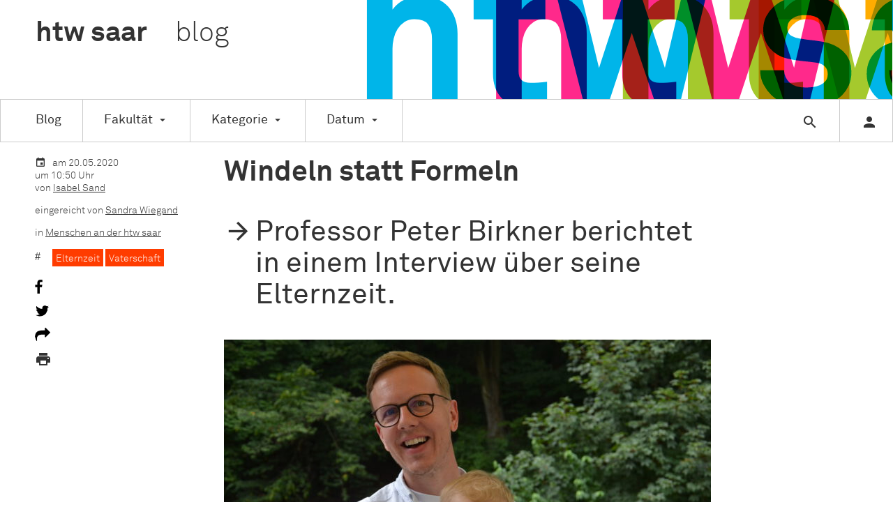

--- FILE ---
content_type: text/html; charset=UTF-8
request_url: https://htwsaar-blog.de/blog/2020/05/20/windeln-statt-formeln/
body_size: 83563
content:
<!DOCTYPE html>

<html lang="de" xmlns="http://www.w3.org/1999/xhtml" class="no-js">
	<head>
		<meta charset="utf-8" />
        
		<title>Windeln statt Formeln &#8211; htw saar blog</title>

        
		<meta name="description" content="Peter Birkner, Professor für Mathematik an der Fakultät für Ingenieurwissenschaften, ist 2019 Vater geworden. In einem Interview berichtet er von seiner Elternzeit. Das Interview führte Sandra Wiegand, Leiterin des Familienbüros. Immer noch nehmen nur 37 Prozent der Väter überhaupt Elternzeit, und von denen die überwältigende Mehrheit nur die zwei „Vätermonate“. Sie haben länger Elternzeit in Anspruch [&hellip;]" />
		<meta name="author" content="htw saar" />

		<meta property="og:title" content="Windeln statt Formeln &#8211; htw saar blog" />
		<meta property="og:type" content="website" />
		<meta property="og:url" content="http://htwsaar-blog.de/blog/2020/05/20/windeln-statt-formeln/" />
		<meta property="og:site_name" content="Windeln statt Formeln &#8211; htw saar blog" />
		<meta property="og:description" content="Peter Birkner, Professor für Mathematik an der Fakultät für Ingenieurwissenschaften, ist 2019 Vater geworden. In einem Interview berichtet er von seiner Elternzeit. Das Interview führte Sandra Wiegand, Leiterin des Familienbüros. Immer noch nehmen nur 37 Prozent der Väter überhaupt Elternzeit, und von denen die überwältigende Mehrheit nur die zwei „Vätermonate“. Sie haben länger Elternzeit in Anspruch [&hellip;]" />
        <meta property="og:image" content="https://htwsaar-blog.de/wp-content/uploads/2020/05/peter_toni_htw_body-216x144.jpg" /><meta property="og:image" content="https://htwsaar-blog.de/wp-content/uploads/2020/05/peter_toni_htw_body-216x144.jpg" />
		<link href="https://htwsaar-blog.de/wp-content/themes/htwsaar_blog/tmpl/resources/STYLEDFORMFIELDS/css/m.formfields.css" rel="stylesheet" />
		<link href="https://htwsaar-blog.de/wp-content/themes/htwsaar_blog/tmpl/css/screen.css" rel="stylesheet" />
		<link href="https://htwsaar-blog.de/wp-content/themes/htwsaar_blog/tmpl/fonts/fonts.min.css" rel="stylesheet" />
        
		<link href="https://htwsaar-blog.de/wp-content/themes/htwsaar_blog/tmpl/css/print.css" media="print" rel="stylesheet" />
        
        <link rel="pingback" href="https://htwsaar-blog.de/xmlrpc.php" />
        
        <link rel="alternate" type="application/rss+xml" title="htw saar blog &raquo; Feed" href="https://htwsaar-blog.de/feed/" />
        <link rel="alternate" type="application/rss+xml" title="htw saar blog &raquo; Kommentar-Feed" href="https://htwsaar-blog.de/comments/feed/" />        
        
                <meta name='robots' content='max-image-preview:large' />
<link rel='dns-prefetch' href='//v0.wordpress.com' />
<link rel="alternate" type="application/rss+xml" title="htw saar blog &raquo; Windeln statt Formeln-Kommentar-Feed" href="https://htwsaar-blog.de/blog/2020/05/20/windeln-statt-formeln/feed/" />
<script type="text/javascript">
window._wpemojiSettings = {"baseUrl":"https:\/\/s.w.org\/images\/core\/emoji\/14.0.0\/72x72\/","ext":".png","svgUrl":"https:\/\/s.w.org\/images\/core\/emoji\/14.0.0\/svg\/","svgExt":".svg","source":{"wpemoji":"https:\/\/htwsaar-blog.de\/wp-includes\/js\/wp-emoji.js?ver=6.1.9","twemoji":"https:\/\/htwsaar-blog.de\/wp-includes\/js\/twemoji.js?ver=6.1.9"}};
/**
 * @output wp-includes/js/wp-emoji-loader.js
 */

( function( window, document, settings ) {
	var src, ready, ii, tests;

	// Create a canvas element for testing native browser support of emoji.
	var canvas = document.createElement( 'canvas' );
	var context = canvas.getContext && canvas.getContext( '2d' );

	/**
	 * Checks if two sets of Emoji characters render the same visually.
	 *
	 * @since 4.9.0
	 *
	 * @private
	 *
	 * @param {number[]} set1 Set of Emoji character codes.
	 * @param {number[]} set2 Set of Emoji character codes.
	 *
	 * @return {boolean} True if the two sets render the same.
	 */
	function emojiSetsRenderIdentically( set1, set2 ) {
		var stringFromCharCode = String.fromCharCode;

		// Cleanup from previous test.
		context.clearRect( 0, 0, canvas.width, canvas.height );
		context.fillText( stringFromCharCode.apply( this, set1 ), 0, 0 );
		var rendered1 = canvas.toDataURL();

		// Cleanup from previous test.
		context.clearRect( 0, 0, canvas.width, canvas.height );
		context.fillText( stringFromCharCode.apply( this, set2 ), 0, 0 );
		var rendered2 = canvas.toDataURL();

		return rendered1 === rendered2;
	}

	/**
	 * Detects if the browser supports rendering emoji or flag emoji.
	 *
	 * Flag emoji are a single glyph made of two characters, so some browsers
	 * (notably, Firefox OS X) don't support them.
	 *
	 * @since 4.2.0
	 *
	 * @private
	 *
	 * @param {string} type Whether to test for support of "flag" or "emoji".
	 *
	 * @return {boolean} True if the browser can render emoji, false if it cannot.
	 */
	function browserSupportsEmoji( type ) {
		var isIdentical;

		if ( ! context || ! context.fillText ) {
			return false;
		}

		/*
		 * Chrome on OS X added native emoji rendering in M41. Unfortunately,
		 * it doesn't work when the font is bolder than 500 weight. So, we
		 * check for bold rendering support to avoid invisible emoji in Chrome.
		 */
		context.textBaseline = 'top';
		context.font = '600 32px Arial';

		switch ( type ) {
			case 'flag':
				/*
				 * Test for Transgender flag compatibility. This flag is shortlisted for the Emoji 13 spec,
				 * but has landed in Twemoji early, so we can add support for it, too.
				 *
				 * To test for support, we try to render it, and compare the rendering to how it would look if
				 * the browser doesn't render it correctly (white flag emoji + transgender symbol).
				 */
				isIdentical = emojiSetsRenderIdentically(
					[ 0x1F3F3, 0xFE0F, 0x200D, 0x26A7, 0xFE0F ],
					[ 0x1F3F3, 0xFE0F, 0x200B, 0x26A7, 0xFE0F ]
				);

				if ( isIdentical ) {
					return false;
				}

				/*
				 * Test for UN flag compatibility. This is the least supported of the letter locale flags,
				 * so gives us an easy test for full support.
				 *
				 * To test for support, we try to render it, and compare the rendering to how it would look if
				 * the browser doesn't render it correctly ([U] + [N]).
				 */
				isIdentical = emojiSetsRenderIdentically(
					[ 0xD83C, 0xDDFA, 0xD83C, 0xDDF3 ],
					[ 0xD83C, 0xDDFA, 0x200B, 0xD83C, 0xDDF3 ]
				);

				if ( isIdentical ) {
					return false;
				}

				/*
				 * Test for English flag compatibility. England is a country in the United Kingdom, it
				 * does not have a two letter locale code but rather an five letter sub-division code.
				 *
				 * To test for support, we try to render it, and compare the rendering to how it would look if
				 * the browser doesn't render it correctly (black flag emoji + [G] + [B] + [E] + [N] + [G]).
				 */
				isIdentical = emojiSetsRenderIdentically(
					[ 0xD83C, 0xDFF4, 0xDB40, 0xDC67, 0xDB40, 0xDC62, 0xDB40, 0xDC65, 0xDB40, 0xDC6E, 0xDB40, 0xDC67, 0xDB40, 0xDC7F ],
					[ 0xD83C, 0xDFF4, 0x200B, 0xDB40, 0xDC67, 0x200B, 0xDB40, 0xDC62, 0x200B, 0xDB40, 0xDC65, 0x200B, 0xDB40, 0xDC6E, 0x200B, 0xDB40, 0xDC67, 0x200B, 0xDB40, 0xDC7F ]
				);

				return ! isIdentical;
			case 'emoji':
				/*
				 * Why can't we be friends? Everyone can now shake hands in emoji, regardless of skin tone!
				 *
				 * To test for Emoji 14.0 support, try to render a new emoji: Handshake: Light Skin Tone, Dark Skin Tone.
				 *
				 * The Handshake: Light Skin Tone, Dark Skin Tone emoji is a ZWJ sequence combining 🫱 Rightwards Hand,
				 * 🏻 Light Skin Tone, a Zero Width Joiner, 🫲 Leftwards Hand, and 🏿 Dark Skin Tone.
				 *
				 * 0x1FAF1 == Rightwards Hand
				 * 0x1F3FB == Light Skin Tone
				 * 0x200D == Zero-Width Joiner (ZWJ) that links the code points for the new emoji or
				 * 0x200B == Zero-Width Space (ZWS) that is rendered for clients not supporting the new emoji.
				 * 0x1FAF2 == Leftwards Hand
				 * 0x1F3FF == Dark Skin Tone.
				 *
				 * When updating this test for future Emoji releases, ensure that individual emoji that make up the
				 * sequence come from older emoji standards.
				 */
				isIdentical = emojiSetsRenderIdentically(
					[0x1FAF1, 0x1F3FB, 0x200D, 0x1FAF2, 0x1F3FF],
					[0x1FAF1, 0x1F3FB, 0x200B, 0x1FAF2, 0x1F3FF]
				);

				return ! isIdentical;
		}

		return false;
	}

	/**
	 * Adds a script to the head of the document.
	 *
	 * @ignore
	 *
	 * @since 4.2.0
	 *
	 * @param {Object} src The url where the script is located.
	 * @return {void}
	 */
	function addScript( src ) {
		var script = document.createElement( 'script' );

		script.src = src;
		script.defer = script.type = 'text/javascript';
		document.getElementsByTagName( 'head' )[0].appendChild( script );
	}

	tests = Array( 'flag', 'emoji' );

	settings.supports = {
		everything: true,
		everythingExceptFlag: true
	};

	/*
	 * Tests the browser support for flag emojis and other emojis, and adjusts the
	 * support settings accordingly.
	 */
	for( ii = 0; ii < tests.length; ii++ ) {
		settings.supports[ tests[ ii ] ] = browserSupportsEmoji( tests[ ii ] );

		settings.supports.everything = settings.supports.everything && settings.supports[ tests[ ii ] ];

		if ( 'flag' !== tests[ ii ] ) {
			settings.supports.everythingExceptFlag = settings.supports.everythingExceptFlag && settings.supports[ tests[ ii ] ];
		}
	}

	settings.supports.everythingExceptFlag = settings.supports.everythingExceptFlag && ! settings.supports.flag;

	// Sets DOMReady to false and assigns a ready function to settings.
	settings.DOMReady = false;
	settings.readyCallback = function() {
		settings.DOMReady = true;
	};

	// When the browser can not render everything we need to load a polyfill.
	if ( ! settings.supports.everything ) {
		ready = function() {
			settings.readyCallback();
		};

		/*
		 * Cross-browser version of adding a dom ready event.
		 */
		if ( document.addEventListener ) {
			document.addEventListener( 'DOMContentLoaded', ready, false );
			window.addEventListener( 'load', ready, false );
		} else {
			window.attachEvent( 'onload', ready );
			document.attachEvent( 'onreadystatechange', function() {
				if ( 'complete' === document.readyState ) {
					settings.readyCallback();
				}
			} );
		}

		src = settings.source || {};

		if ( src.concatemoji ) {
			addScript( src.concatemoji );
		} else if ( src.wpemoji && src.twemoji ) {
			addScript( src.twemoji );
			addScript( src.wpemoji );
		}
	}

} )( window, document, window._wpemojiSettings );
</script>
<style type="text/css">
img.wp-smiley,
img.emoji {
	display: inline !important;
	border: none !important;
	box-shadow: none !important;
	height: 1em !important;
	width: 1em !important;
	margin: 0 0.07em !important;
	vertical-align: -0.1em !important;
	background: none !important;
	padding: 0 !important;
}
</style>
	<link rel='stylesheet' id='validate-engine-css-css' href='https://htwsaar-blog.de/wp-content/plugins/wysija-newsletters/css/validationEngine.jquery.css?ver=2.14' type='text/css' media='all' />
<link rel='stylesheet' id='wp-block-library-css' href='https://htwsaar-blog.de/wp-includes/css/dist/block-library/style.css?ver=6.1.9' type='text/css' media='all' />
<link rel='stylesheet' id='classic-theme-styles-css' href='https://htwsaar-blog.de/wp-includes/css/classic-themes.css?ver=1' type='text/css' media='all' />
<style id='global-styles-inline-css' type='text/css'>
body{--wp--preset--color--black: #000000;--wp--preset--color--cyan-bluish-gray: #abb8c3;--wp--preset--color--white: #ffffff;--wp--preset--color--pale-pink: #f78da7;--wp--preset--color--vivid-red: #cf2e2e;--wp--preset--color--luminous-vivid-orange: #ff6900;--wp--preset--color--luminous-vivid-amber: #fcb900;--wp--preset--color--light-green-cyan: #7bdcb5;--wp--preset--color--vivid-green-cyan: #00d084;--wp--preset--color--pale-cyan-blue: #8ed1fc;--wp--preset--color--vivid-cyan-blue: #0693e3;--wp--preset--color--vivid-purple: #9b51e0;--wp--preset--gradient--vivid-cyan-blue-to-vivid-purple: linear-gradient(135deg,rgba(6,147,227,1) 0%,rgb(155,81,224) 100%);--wp--preset--gradient--light-green-cyan-to-vivid-green-cyan: linear-gradient(135deg,rgb(122,220,180) 0%,rgb(0,208,130) 100%);--wp--preset--gradient--luminous-vivid-amber-to-luminous-vivid-orange: linear-gradient(135deg,rgba(252,185,0,1) 0%,rgba(255,105,0,1) 100%);--wp--preset--gradient--luminous-vivid-orange-to-vivid-red: linear-gradient(135deg,rgba(255,105,0,1) 0%,rgb(207,46,46) 100%);--wp--preset--gradient--very-light-gray-to-cyan-bluish-gray: linear-gradient(135deg,rgb(238,238,238) 0%,rgb(169,184,195) 100%);--wp--preset--gradient--cool-to-warm-spectrum: linear-gradient(135deg,rgb(74,234,220) 0%,rgb(151,120,209) 20%,rgb(207,42,186) 40%,rgb(238,44,130) 60%,rgb(251,105,98) 80%,rgb(254,248,76) 100%);--wp--preset--gradient--blush-light-purple: linear-gradient(135deg,rgb(255,206,236) 0%,rgb(152,150,240) 100%);--wp--preset--gradient--blush-bordeaux: linear-gradient(135deg,rgb(254,205,165) 0%,rgb(254,45,45) 50%,rgb(107,0,62) 100%);--wp--preset--gradient--luminous-dusk: linear-gradient(135deg,rgb(255,203,112) 0%,rgb(199,81,192) 50%,rgb(65,88,208) 100%);--wp--preset--gradient--pale-ocean: linear-gradient(135deg,rgb(255,245,203) 0%,rgb(182,227,212) 50%,rgb(51,167,181) 100%);--wp--preset--gradient--electric-grass: linear-gradient(135deg,rgb(202,248,128) 0%,rgb(113,206,126) 100%);--wp--preset--gradient--midnight: linear-gradient(135deg,rgb(2,3,129) 0%,rgb(40,116,252) 100%);--wp--preset--duotone--dark-grayscale: url('#wp-duotone-dark-grayscale');--wp--preset--duotone--grayscale: url('#wp-duotone-grayscale');--wp--preset--duotone--purple-yellow: url('#wp-duotone-purple-yellow');--wp--preset--duotone--blue-red: url('#wp-duotone-blue-red');--wp--preset--duotone--midnight: url('#wp-duotone-midnight');--wp--preset--duotone--magenta-yellow: url('#wp-duotone-magenta-yellow');--wp--preset--duotone--purple-green: url('#wp-duotone-purple-green');--wp--preset--duotone--blue-orange: url('#wp-duotone-blue-orange');--wp--preset--font-size--small: 13px;--wp--preset--font-size--medium: 20px;--wp--preset--font-size--large: 36px;--wp--preset--font-size--x-large: 42px;--wp--preset--spacing--20: 0.44rem;--wp--preset--spacing--30: 0.67rem;--wp--preset--spacing--40: 1rem;--wp--preset--spacing--50: 1.5rem;--wp--preset--spacing--60: 2.25rem;--wp--preset--spacing--70: 3.38rem;--wp--preset--spacing--80: 5.06rem;}:where(.is-layout-flex){gap: 0.5em;}body .is-layout-flow > .alignleft{float: left;margin-inline-start: 0;margin-inline-end: 2em;}body .is-layout-flow > .alignright{float: right;margin-inline-start: 2em;margin-inline-end: 0;}body .is-layout-flow > .aligncenter{margin-left: auto !important;margin-right: auto !important;}body .is-layout-constrained > .alignleft{float: left;margin-inline-start: 0;margin-inline-end: 2em;}body .is-layout-constrained > .alignright{float: right;margin-inline-start: 2em;margin-inline-end: 0;}body .is-layout-constrained > .aligncenter{margin-left: auto !important;margin-right: auto !important;}body .is-layout-constrained > :where(:not(.alignleft):not(.alignright):not(.alignfull)){max-width: var(--wp--style--global--content-size);margin-left: auto !important;margin-right: auto !important;}body .is-layout-constrained > .alignwide{max-width: var(--wp--style--global--wide-size);}body .is-layout-flex{display: flex;}body .is-layout-flex{flex-wrap: wrap;align-items: center;}body .is-layout-flex > *{margin: 0;}:where(.wp-block-columns.is-layout-flex){gap: 2em;}.has-black-color{color: var(--wp--preset--color--black) !important;}.has-cyan-bluish-gray-color{color: var(--wp--preset--color--cyan-bluish-gray) !important;}.has-white-color{color: var(--wp--preset--color--white) !important;}.has-pale-pink-color{color: var(--wp--preset--color--pale-pink) !important;}.has-vivid-red-color{color: var(--wp--preset--color--vivid-red) !important;}.has-luminous-vivid-orange-color{color: var(--wp--preset--color--luminous-vivid-orange) !important;}.has-luminous-vivid-amber-color{color: var(--wp--preset--color--luminous-vivid-amber) !important;}.has-light-green-cyan-color{color: var(--wp--preset--color--light-green-cyan) !important;}.has-vivid-green-cyan-color{color: var(--wp--preset--color--vivid-green-cyan) !important;}.has-pale-cyan-blue-color{color: var(--wp--preset--color--pale-cyan-blue) !important;}.has-vivid-cyan-blue-color{color: var(--wp--preset--color--vivid-cyan-blue) !important;}.has-vivid-purple-color{color: var(--wp--preset--color--vivid-purple) !important;}.has-black-background-color{background-color: var(--wp--preset--color--black) !important;}.has-cyan-bluish-gray-background-color{background-color: var(--wp--preset--color--cyan-bluish-gray) !important;}.has-white-background-color{background-color: var(--wp--preset--color--white) !important;}.has-pale-pink-background-color{background-color: var(--wp--preset--color--pale-pink) !important;}.has-vivid-red-background-color{background-color: var(--wp--preset--color--vivid-red) !important;}.has-luminous-vivid-orange-background-color{background-color: var(--wp--preset--color--luminous-vivid-orange) !important;}.has-luminous-vivid-amber-background-color{background-color: var(--wp--preset--color--luminous-vivid-amber) !important;}.has-light-green-cyan-background-color{background-color: var(--wp--preset--color--light-green-cyan) !important;}.has-vivid-green-cyan-background-color{background-color: var(--wp--preset--color--vivid-green-cyan) !important;}.has-pale-cyan-blue-background-color{background-color: var(--wp--preset--color--pale-cyan-blue) !important;}.has-vivid-cyan-blue-background-color{background-color: var(--wp--preset--color--vivid-cyan-blue) !important;}.has-vivid-purple-background-color{background-color: var(--wp--preset--color--vivid-purple) !important;}.has-black-border-color{border-color: var(--wp--preset--color--black) !important;}.has-cyan-bluish-gray-border-color{border-color: var(--wp--preset--color--cyan-bluish-gray) !important;}.has-white-border-color{border-color: var(--wp--preset--color--white) !important;}.has-pale-pink-border-color{border-color: var(--wp--preset--color--pale-pink) !important;}.has-vivid-red-border-color{border-color: var(--wp--preset--color--vivid-red) !important;}.has-luminous-vivid-orange-border-color{border-color: var(--wp--preset--color--luminous-vivid-orange) !important;}.has-luminous-vivid-amber-border-color{border-color: var(--wp--preset--color--luminous-vivid-amber) !important;}.has-light-green-cyan-border-color{border-color: var(--wp--preset--color--light-green-cyan) !important;}.has-vivid-green-cyan-border-color{border-color: var(--wp--preset--color--vivid-green-cyan) !important;}.has-pale-cyan-blue-border-color{border-color: var(--wp--preset--color--pale-cyan-blue) !important;}.has-vivid-cyan-blue-border-color{border-color: var(--wp--preset--color--vivid-cyan-blue) !important;}.has-vivid-purple-border-color{border-color: var(--wp--preset--color--vivid-purple) !important;}.has-vivid-cyan-blue-to-vivid-purple-gradient-background{background: var(--wp--preset--gradient--vivid-cyan-blue-to-vivid-purple) !important;}.has-light-green-cyan-to-vivid-green-cyan-gradient-background{background: var(--wp--preset--gradient--light-green-cyan-to-vivid-green-cyan) !important;}.has-luminous-vivid-amber-to-luminous-vivid-orange-gradient-background{background: var(--wp--preset--gradient--luminous-vivid-amber-to-luminous-vivid-orange) !important;}.has-luminous-vivid-orange-to-vivid-red-gradient-background{background: var(--wp--preset--gradient--luminous-vivid-orange-to-vivid-red) !important;}.has-very-light-gray-to-cyan-bluish-gray-gradient-background{background: var(--wp--preset--gradient--very-light-gray-to-cyan-bluish-gray) !important;}.has-cool-to-warm-spectrum-gradient-background{background: var(--wp--preset--gradient--cool-to-warm-spectrum) !important;}.has-blush-light-purple-gradient-background{background: var(--wp--preset--gradient--blush-light-purple) !important;}.has-blush-bordeaux-gradient-background{background: var(--wp--preset--gradient--blush-bordeaux) !important;}.has-luminous-dusk-gradient-background{background: var(--wp--preset--gradient--luminous-dusk) !important;}.has-pale-ocean-gradient-background{background: var(--wp--preset--gradient--pale-ocean) !important;}.has-electric-grass-gradient-background{background: var(--wp--preset--gradient--electric-grass) !important;}.has-midnight-gradient-background{background: var(--wp--preset--gradient--midnight) !important;}.has-small-font-size{font-size: var(--wp--preset--font-size--small) !important;}.has-medium-font-size{font-size: var(--wp--preset--font-size--medium) !important;}.has-large-font-size{font-size: var(--wp--preset--font-size--large) !important;}.has-x-large-font-size{font-size: var(--wp--preset--font-size--x-large) !important;}
.wp-block-navigation a:where(:not(.wp-element-button)){color: inherit;}
:where(.wp-block-columns.is-layout-flex){gap: 2em;}
.wp-block-pullquote{font-size: 1.5em;line-height: 1.6;}
</style>
<link rel='stylesheet' id='wordpress-popular-posts-css-css' href='https://htwsaar-blog.de/wp-content/plugins/wordpress-popular-posts/assets/css/wpp.css?ver=6.1.1' type='text/css' media='all' />
<script type='application/json' id='wpp-json'>
{"sampling_active":0,"sampling_rate":100,"ajax_url":"https:\/\/htwsaar-blog.de\/wp-json\/wordpress-popular-posts\/v1\/popular-posts","api_url":"https:\/\/htwsaar-blog.de\/wp-json\/wordpress-popular-posts","ID":9188,"token":"6c86babc51","lang":0,"debug":0}
</script>
<script type='text/javascript' src='https://htwsaar-blog.de/wp-content/plugins/wordpress-popular-posts/assets/js/wpp.min.js?ver=6.1.1' id='wpp-js-js'></script>
<link rel="https://api.w.org/" href="https://htwsaar-blog.de/wp-json/" /><link rel="alternate" type="application/json" href="https://htwsaar-blog.de/wp-json/wp/v2/posts/9188" /><link rel="EditURI" type="application/rsd+xml" title="RSD" href="https://htwsaar-blog.de/xmlrpc.php?rsd" />
<link rel="wlwmanifest" type="application/wlwmanifest+xml" href="https://htwsaar-blog.de/wp-includes/wlwmanifest.xml" />
<meta name="generator" content="WordPress 6.1.9" />
<link rel="canonical" href="https://htwsaar-blog.de/blog/2020/05/20/windeln-statt-formeln/" />
<link rel='shortlink' href='https://wp.me/p6NTCf-2oc' />
<link rel="alternate" type="application/json+oembed" href="https://htwsaar-blog.de/wp-json/oembed/1.0/embed?url=https%3A%2F%2Fhtwsaar-blog.de%2Fblog%2F2020%2F05%2F20%2Fwindeln-statt-formeln%2F" />
<link rel="alternate" type="text/xml+oembed" href="https://htwsaar-blog.de/wp-json/oembed/1.0/embed?url=https%3A%2F%2Fhtwsaar-blog.de%2Fblog%2F2020%2F05%2F20%2Fwindeln-statt-formeln%2F&#038;format=xml" />
            <style id="wpp-loading-animation-styles">@-webkit-keyframes bgslide{from{background-position-x:0}to{background-position-x:-200%}}@keyframes bgslide{from{background-position-x:0}to{background-position-x:-200%}}.wpp-widget-placeholder,.wpp-widget-block-placeholder{margin:0 auto;width:60px;height:3px;background:#dd3737;background:linear-gradient(90deg,#dd3737 0%,#571313 10%,#dd3737 100%);background-size:200% auto;border-radius:3px;-webkit-animation:bgslide 1s infinite linear;animation:bgslide 1s infinite linear}</style>
            <link rel="icon" href="https://htwsaar-blog.de/wp-content/uploads/2015/10/cropped-favicon-32x32.png" sizes="32x32" />
<link rel="icon" href="https://htwsaar-blog.de/wp-content/uploads/2015/10/cropped-favicon-192x192.png" sizes="192x192" />
<link rel="apple-touch-icon" href="https://htwsaar-blog.de/wp-content/uploads/2015/10/cropped-favicon-180x180.png" />
<meta name="msapplication-TileImage" content="https://htwsaar-blog.de/wp-content/uploads/2015/10/cropped-favicon-270x270.png" />
        
        
        <meta name="viewport" content="width=device-width, initial-scale=1.0, maximum-scale=1, user-scalable=no" />
	</head>
	<body class="post-template-default single single-post postid-9188 single-format-standard">
        <header>
            <nav>
                <h1 id="logo"><a href="https://htwsaar-blog.de">htw <span class="saar">saar</span> <span class="blog">blog</span></a></h1>
                <ul id="nav_main">
                                        <li><a href="https://htwsaar-blog.de">Blog</a></li><li class="sub-links"><a href="#">Fakultät</a>
<ul>	<li class="cat-item cat-item-2"><a  href="https://htwsaar-blog.de/blog/faculty/architektur-und-bauingenieurwesen/" title="View all posts filed under Architektur und Bauingenieurwesen" style="background-color: #a5c92d;">Architektur und Bauingenieurwesen</a>
</li>
	<li class="cat-item cat-item-3037"><a  href="https://htwsaar-blog.de/blog/faculty/cec/" title="View all posts filed under CEC" style="background-color: ;">CEC</a>
</li>
	<li class="cat-item cat-item-1415"><a  href="https://htwsaar-blog.de/blog/faculty/dfhi-isfates/" title="View all posts filed under DFHI/ISFATES" style="background-color: ;">DFHI/ISFATES</a>
</li>
	<li class="cat-item cat-item-3228"><a  href="https://htwsaar-blog.de/blog/faculty/digitam/" title="View all posts filed under DIGITAM" style="background-color: ;">DIGITAM</a>
</li>
	<li class="cat-item cat-item-2940"><a  href="https://htwsaar-blog.de/blog/faculty/forschung/" title="View all posts filed under Forschung" style="background-color: ;">Forschung</a>
</li>
	<li class="cat-item cat-item-3023"><a  href="https://htwsaar-blog.de/blog/faculty/futureprof/" title="View all posts filed under FutureProf" style="background-color: ;">FutureProf</a>
</li>
	<li class="cat-item cat-item-3"><a  href="https://htwsaar-blog.de/blog/faculty/ingenieurwissenschaften/" title="View all posts filed under Ingenieurwissenschaften" style="background-color: #00b5e9;">Ingenieurwissenschaften</a>
</li>
	<li class="cat-item cat-item-2976"><a  href="https://htwsaar-blog.de/blog/faculty/international-office/" title="View all posts filed under International Office" style="background-color: ;">International Office</a>
</li>
	<li class="cat-item cat-item-2937"><a  href="https://htwsaar-blog.de/blog/faculty/places2x/" title="View all posts filed under places2x" style="background-color: ;">places2x</a>
</li>
	<li class="cat-item cat-item-4"><a  href="https://htwsaar-blog.de/blog/faculty/sozialwissenschaften/" title="View all posts filed under Sozialwissenschaften" style="background-color: #ff298b;">Sozialwissenschaften</a>
</li>
	<li class="cat-item cat-item-3112"><a  href="https://htwsaar-blog.de/blog/faculty/studiumplus/" title="View all posts filed under StudiumPlus" style="background-color: ;">StudiumPlus</a>
</li>
	<li class="cat-item cat-item-5"><a  href="https://htwsaar-blog.de/blog/faculty/wirtschaftswissenschaften/" title="View all posts filed under Wirtschaftswissenschaften" style="background-color: #ffac00;">Wirtschaftswissenschaften</a>
</li>
 </ul>                      
                    </li><li class="sub-links"><a href="#">Kategorie</a>
                        <ul>	<li class="cat-item cat-item-3203"><a href="https://htwsaar-blog.de/blog/category/aktion/">Aktion</a>
</li>
	<li class="cat-item cat-item-1"><a href="https://htwsaar-blog.de/blog/category/allgemein/">Allgemein</a>
</li>
	<li class="cat-item cat-item-2301"><a href="https://htwsaar-blog.de/blog/category/alumni/">Alumni</a>
</li>
	<li class="cat-item cat-item-2443"><a href="https://htwsaar-blog.de/blog/category/asw/">ASW</a>
</li>
	<li class="cat-item cat-item-32"><a href="https://htwsaar-blog.de/blog/category/auszeichnungen/">Auszeichnungen</a>
</li>
	<li class="cat-item cat-item-2434"><a href="https://htwsaar-blog.de/blog/category/cec/">CEC</a>
</li>
	<li class="cat-item cat-item-2649"><a href="https://htwsaar-blog.de/blog/category/didaktik/">Didaktik</a>
</li>
	<li class="cat-item cat-item-1953"><a href="https://htwsaar-blog.de/blog/category/elearning/">eLearning</a>
</li>
	<li class="cat-item cat-item-2802"><a href="https://htwsaar-blog.de/blog/category/exkursion/">Exkursion</a>
</li>
	<li class="cat-item cat-item-2385"><a href="https://htwsaar-blog.de/blog/category/familienbuero/">Familienbüro</a>
</li>
	<li class="cat-item cat-item-2441"><a href="https://htwsaar-blog.de/blog/category/fitt/">FITT</a>
</li>
	<li class="cat-item cat-item-31"><a href="https://htwsaar-blog.de/blog/category/forschen/">Forschen</a>
</li>
	<li class="cat-item cat-item-2618"><a href="https://htwsaar-blog.de/blog/category/gleichstellungsbuero/">Gleichstellungsbüro</a>
</li>
	<li class="cat-item cat-item-1883"><a href="https://htwsaar-blog.de/blog/category/gruenden/">Gründen</a>
</li>
	<li class="cat-item cat-item-2535"><a href="https://htwsaar-blog.de/blog/category/hochschulsport/">Hochschulsport</a>
</li>
	<li class="cat-item cat-item-1215"><a href="https://htwsaar-blog.de/blog/category/internationales/">Internationales</a>
</li>
	<li class="cat-item cat-item-2319"><a href="https://htwsaar-blog.de/blog/category/kooperationen/">Kooperationen</a>
</li>
	<li class="cat-item cat-item-33"><a href="https://htwsaar-blog.de/blog/category/menschen-an-der-htw-saar/">Menschen an der htw saar</a>
</li>
	<li class="cat-item cat-item-3566"><a href="https://htwsaar-blog.de/blog/category/nachhaltigkeit/">Nachhaltigkeit</a>
</li>
	<li class="cat-item cat-item-3711"><a href="https://htwsaar-blog.de/blog/category/nachruf/">Nachruf</a>
</li>
	<li class="cat-item cat-item-2625"><a href="https://htwsaar-blog.de/blog/category/praxisphase/">Praxisphase</a>
</li>
	<li class="cat-item cat-item-2697"><a href="https://htwsaar-blog.de/blog/category/projekt/">Projekt</a>
</li>
	<li class="cat-item cat-item-2726"><a href="https://htwsaar-blog.de/blog/category/promotion/">Promotion</a>
</li>
	<li class="cat-item cat-item-252"><a href="https://htwsaar-blog.de/blog/category/schule-fuer-architektur/">Schule für Architektur</a>
</li>
	<li class="cat-item cat-item-2794"><a href="https://htwsaar-blog.de/blog/category/stipendien/">Stipendien</a>
</li>
	<li class="cat-item cat-item-3341"><a href="https://htwsaar-blog.de/blog/category/studie/">Studie</a>
</li>
	<li class="cat-item cat-item-3286"><a href="https://htwsaar-blog.de/blog/category/studientag/">Studientag</a>
</li>
	<li class="cat-item cat-item-30"><a href="https://htwsaar-blog.de/blog/category/studierenlehren/">Studieren/Lehren</a>
<ul class='children'>
	<li class="cat-item cat-item-1766"><a href="https://htwsaar-blog.de/blog/category/studierenlehren/abschlussarbeit/">Abschlussarbeit</a>
</li>
</ul>
</li>
	<li class="cat-item cat-item-2220"><a href="https://htwsaar-blog.de/blog/category/veranstaltung/">Veranstaltung</a>
</li>
	<li class="cat-item cat-item-2306"><a href="https://htwsaar-blog.de/blog/category/weiterbildung/">Weiterbildung</a>
</li>
	<li class="cat-item cat-item-2825"><a href="https://htwsaar-blog.de/blog/category/workshop/">Workshop</a>
</li>
</ul>                    
                    
                    </li><li id="select__period" class="sub-links"><a href="#">Datum</a>
                        <form method="get" action="https://htwsaar-blog.de">
                        <ul>
                            <li id="select__period__today" class="is-today">
                                <label><input type="checkbox" name="period_today" checked="checked" /> Heute</label>
                            </li>
                            <li id="select__period__or">oder</li>
                            
                            <li id="select__period__earliest">
                                <select name="period_earliest_d">
                                    <option value="1">1</option><option value="2">2</option><option value="3">3</option><option value="4">4</option><option value="5">5</option><option value="6">6</option><option value="7">7</option><option value="8">8</option><option value="9">9</option><option value="10">10</option><option value="11">11</option><option value="12">12</option><option value="13">13</option><option value="14">14</option><option value="15">15</option><option value="16">16</option><option value="17">17</option><option value="18">18</option><option value="19">19</option><option value="20">20</option><option value="21">21</option><option value="22">22</option><option value="23">23</option><option value="24">24</option><option value="25">25</option><option value="26">26</option><option value="27">27</option><option value="28">28</option><option value="29">29</option><option value="30">30</option><option value="31">31</option>                                </select>
                                <select name="period_earliest_m">
                                    <option value="1">Januar</option><option value="2">Februar</option><option value="3">März</option><option value="4">April</option><option value="5">Mai</option><option value="6">Juni</option><option value="7">Juli</option><option value="8">August</option><option value="9">September</option><option value="10">Oktober</option><option value="11">November</option><option value="12">Dezember</option>                                </select>  
                                <select name="period_earliest_y">
                                    <option value="2026">2026</option><option value="2025">2025</option><option value="2024">2024</option><option value="2023">2023</option><option value="2022">2022</option><option value="2021">2021</option><option value="2020">2020</option><option value="2019">2019</option><option value="2018">2018</option><option value="2017">2017</option><option value="2016">2016</option><option value="2015">2015</option>                                </select>                                 
                            </li>
                            <li id="select__period__to">bis</li>
                            <li id="select__period__latest">
                                <select name="period_latest_d">
                                    <option value="1">1</option><option value="2">2</option><option value="3">3</option><option value="4">4</option><option value="5">5</option><option value="6">6</option><option value="7">7</option><option value="8">8</option><option value="9">9</option><option value="10">10</option><option value="11">11</option><option value="12">12</option><option value="13">13</option><option value="14">14</option><option value="15">15</option><option value="16">16</option><option value="17">17</option><option value="18" selected="selected">18</option><option value="19">19</option><option value="20">20</option><option value="21">21</option><option value="22">22</option><option value="23">23</option><option value="24">24</option><option value="25">25</option><option value="26">26</option><option value="27">27</option><option value="28">28</option><option value="29">29</option><option value="30">30</option><option value="31">31</option>                                </select>
                                <select name="period_latest_m">
                                    <option value="1" selected="selected">Januar</option><option value="2">Februar</option><option value="3">März</option><option value="4">April</option><option value="5">Mai</option><option value="6">Juni</option><option value="7">Juli</option><option value="8">August</option><option value="9">September</option><option value="10">Oktober</option><option value="11">November</option><option value="12">Dezember</option>                                </select>  
                                <select name="period_latest_y">
                                    <option value="2026" selected="selected">2026</option><option value="2025">2025</option><option value="2024">2024</option><option value="2023">2023</option><option value="2022">2022</option><option value="2021">2021</option><option value="2020">2020</option><option value="2019">2019</option><option value="2018">2018</option><option value="2017">2017</option><option value="2016">2016</option><option value="2015">2015</option>                                </select>                                 
                            </li>    
                            <li id="select__period__open">
                                <input type="hidden" name="sp" value="true" />
                                <button class="button">öffnen</button>
                            </li>                             
                        </ul> 
                        </form>
                    </li>     
                    <li id="nav-main-close"><a href="#"><i class="material-icons">&#xE5CD;</i></a></li>
                </ul>
                <ul id="nav_secondary">
                    <li id="header-search">
                        <label><i class="material-icons">&#xE8B6;</i></label>
                        <!--<form>
                            <fieldset>
                                <input placeholder="Suche …" type="search" />
                            </fieldset>
                        </form>-->
                                                <form action="https://htwsaar-blog.de/" method="get">
                            <fieldset>
                                <input placeholder="Suche …" type="search" name="s" id="search" value="" />
                            </fieldset>
                        </form>                    </li><li id="header-login"><a href="https://htwsaar-blog.de/wp-admin/"><i class="material-icons">&#xE7FD;</i></a></li>
                    <li id="header-open-mobile-nav"><a href="#"><i class="material-icons">&#xE5D2;</i></a></li>
                </ul>
                <div id="header_animation_wrapper">
                    <canvas id="header_animation" class="htw__animation" data-fontsize="800" data-startmin="500" height="300" width="1000" style="width:100%;"></canvas>
                </div>
            </nav>
                        <div id="page-information">
                <span id="page-information-title">Sie lesen gerade: <b>  Windeln statt Formeln</b></span>
                <span id="page-information-process"></span>
            </div>    
                    </header>
        <div class="header_placeholder"></div>
        <main><article id="article" itemtype="http://schema.org/BlogPosting">
    <aside id="article__aside" class="col-1">
        <time class="article__aside__metadata__datetime" itemprop="datePublished" datetime="2020-05-20T10:50:56+02:00">am 20.05.2020 um&nbsp;10:50&nbsp;Uhr</time>
        <div class="article__aside__metadata__author">von <a href="https://htwsaar-blog.de/blog/author/isabelsand/" title="Beiträge von Isabel Sand" rel="author">Isabel Sand</a></div>
        
                      <div class="article__aside__metadata__author">eingereicht von <a data-href-receiver="sandra.wiegand" data-href-host="htwsaar.de">Sandra Wiegand</a>              </div>
              
                        <div class="article__aside__metadata__categories">in <a href="https://htwsaar-blog.de/blog/category/menschen-an-der-htw-saar/" rel="category tag">Menschen an der htw saar</a></div>
                        <div class="article__aside__metadata__tags"><a href="https://htwsaar-blog.de/blog/tag/elternzeit/" rel="tag">Elternzeit</a> <a href="https://htwsaar-blog.de/blog/tag/vaterschaft/" rel="tag">Vaterschaft</a></div>
                <a href="https://www.facebook.com/sharer/sharer.php?u=http%3A%2F%2Fhtwsaar-blog.de%2Fblog%2F2020%2F05%2F20%2Fwindeln-statt-formeln%2F" class="article__aside__metadata__social article__aside__metadata__social__facebook"><img src="https://htwsaar-blog.de/wp-content/themes/htwsaar_blog/tmpl/images/ui/social_icons.png" /></a>
        <a href="https://twitter.com/intent/tweet?text=%C2%BBWindeln%20statt%20Formeln%C2%AB%0Ahttp%3A%2F%2Fhtwsaar-blog.de%2Fblog%2F2020%2F05%2F20%2Fwindeln-statt-formeln%2F&via=htw" class="article__aside__metadata__social article__aside__metadata__social__twitter"><img src="https://htwsaar-blog.de/wp-content/themes/htwsaar_blog/tmpl/images/ui/social_icons.png" /></a>
        <a href="mailto:?subject=Windeln%20statt%20Formeln%20%7C%20htw%20saar%20blog&body=Windeln%20statt%20Formeln%0A%0Ahttp%3A%2F%2Fhtwsaar-blog.de%2Fblog%2F2020%2F05%2F20%2Fwindeln-statt-formeln%2F" class="article__aside__metadata__social article__aside__metadata__social__mail"><img src="https://htwsaar-blog.de/wp-content/themes/htwsaar_blog/tmpl/images/ui/social_icons.png" /></a>
        <a href="javascript:window.print();"><i class="material-icons">&#xE8AD;</i></a>
                <meta property="image" content="https://htwsaar-blog.de/wp-content/uploads/2020/05/peter_toni_htw_body.jpg"/>
            </aside>
    <div id="article__content" class="col-3">
        <h2 itemprop="headline">Windeln statt Formeln</h2>
                <p class="article__article-teaser" itemprop="alternativeHeadline">Professor Peter Birkner berichtet in einem Interview über seine Elternzeit.</p>
                <div itemprop="articleBody">
        <figure id="attachment_9189" aria-labelledby="figcaption_attachment_9189" class="wp-caption alignright" style="width: 708px"><img data-attachment-id="9189" data-permalink="https://htwsaar-blog.de/blog/2020/05/20/windeln-statt-formeln/peter_toni_htw_body/" data-orig-file="https://htwsaar-blog.de/wp-content/uploads/2020/05/peter_toni_htw_body.jpg" data-orig-size="4608,3072" data-comments-opened="1" data-image-meta="{&quot;aperture&quot;:&quot;5.6&quot;,&quot;credit&quot;:&quot;&quot;,&quot;camera&quot;:&quot;NIKON D3100&quot;,&quot;caption&quot;:&quot;&quot;,&quot;created_timestamp&quot;:&quot;1565523729&quot;,&quot;copyright&quot;:&quot;&quot;,&quot;focal_length&quot;:&quot;35&quot;,&quot;iso&quot;:&quot;100&quot;,&quot;shutter_speed&quot;:&quot;0.008&quot;,&quot;title&quot;:&quot;&quot;,&quot;orientation&quot;:&quot;1&quot;}" data-image-title="peter_toni_htw_body" data-image-description="" data-image-caption="" data-medium-file="https://htwsaar-blog.de/wp-content/uploads/2020/05/peter_toni_htw_body-698x465.jpg" data-large-file="https://htwsaar-blog.de/wp-content/uploads/2020/05/peter_toni_htw_body-1205x803.jpg" decoding="async" class="wp-image-9189 size-medium" src="https://htwsaar-blog.de/wp-content/uploads/2020/05/peter_toni_htw_body-698x465.jpg" alt="" width="698" height="465" srcset="https://htwsaar-blog.de/wp-content/uploads/2020/05/peter_toni_htw_body-698x465.jpg 698w, https://htwsaar-blog.de/wp-content/uploads/2020/05/peter_toni_htw_body-768x512.jpg 768w, https://htwsaar-blog.de/wp-content/uploads/2020/05/peter_toni_htw_body-1205x803.jpg 1205w, https://htwsaar-blog.de/wp-content/uploads/2020/05/peter_toni_htw_body-600x400.jpg 600w, https://htwsaar-blog.de/wp-content/uploads/2020/05/peter_toni_htw_body-216x144.jpg 216w, https://htwsaar-blog.de/wp-content/uploads/2020/05/peter_toni_htw_body-457x305.jpg 457w, https://htwsaar-blog.de/wp-content/uploads/2020/05/peter_toni_htw_body-939x626.jpg 939w" sizes="(max-width: 698px) 100vw, 698px" /><figcaption id="figcaption_attachment_9189" class="wp-caption-text">Peter Birkner ist 2019 zum ersten Mal Vater geworden. Um für seine Tochter da zu sein, hat er Elternzeit genommen. Foto: privat</figcaption></figure>
<p>Peter Birkner, Professor für Mathematik an der Fakultät für Ingenieurwissenschaften, ist 2019 Vater geworden. In einem Interview berichtet er von seiner Elternzeit. Das Interview führte Sandra Wiegand, Leiterin des Familienbüros.</p>
<p><strong>Immer noch nehmen nur 37 Prozent der Väter überhaupt Elternzeit, und von denen die überwältigende Mehrheit nur die zwei „Vätermonate“. Sie haben länger Elternzeit in Anspruch genommen. Warum?</strong></p>
<p>Nachdem meine Frau vier Monate Elternzeit genommen hatte, habe ich das Gleiche auch getan, und meine Frau hat zu diesem Zeitpunkt wieder angefangen zu arbeiten. Wichtig war es für mich, dass ich schon im ganz frühen Alter Zeit mit meiner Tochter verbringen kann, damit ich als Vater eine enge Beziehung zu ihr aufbauen kann, die meiner Meinung nach genauso wichtig ist, wie die Beziehung zur Mutter.</p>
<p><strong>Wie haben Sie diese Monate erlebt? </strong></p>
<p>Diese Monate waren etwas ganz Besonderes. Gerade in diesem jungen Alter kann man quasi täglich neue Entwicklungsschritte der Kleinen beobachten, was sehr spannend ist. Für meine Frau und mich ist es wichtig, unsere Tochter gleichberechtigt aufzuziehen, und das bedeutet, dass beide Elternteile sich gleichermaßen um das Kind kümmern. Und dazu gehört nicht nur das Spielen und Spazierengehen, sondern selbstverständlich auch das Füttern oder Wickeln. Dabei macht man unglaublich viele neue Erfahrungen und entwickelt sich auch selbst weiter.</p>
<p><strong>Was waren die größten Unterschiede zu Ihrem bisherigen Arbeitsalltag? </strong></p>
<p>Der größte Unterschied bestand darin, dass unsere Tochter zum größten Teil den Tagesablauf bestimmt und nicht etwa Vorlesungstermine oder Prüfungen. Und daher habe ich mich eher mit Windeln statt mit Formeln beschäftigt.</p>
<p><strong>Was hat Ihnen besonders gut gefallen? </strong></p>
<p>Die Elternzeit hat mir ermöglicht, wirklich viel Zeit mit meiner Tochter zu verbringen, was bei einer regulären Tätigkeit einfach nicht möglich ist. Weiterhin haben wir auch finanziell eine Unterstützung in Form des Elterngelds erhalten. Somit konnte der Verdienstausfall auch teilweise ausgeglichen werden.</p>
<p><strong>Was weniger? </strong></p>
<p>Ich war erstaunt, dass es offensichtlich immer noch Vorbehalte gegenüber Vätern gibt, die sich gleichberechtigt um ihre Kinder kümmern.</p>
<p><strong>Was hat Sie überrascht?</strong></p>
<p>Ich war überrascht, wie schnell ich mich in die Vaterrolle eingelebt habe. Man hat ja vorher keine Ahnung, wie es ist, sich von heute auf morgen rund um die Uhr um eine kleine Person zu kümmern. Aber meine Tochter hat es bisher gut überstanden.</p>
<p><strong>Wie gut gelingt Ihnen die Vereinbarkeit von Beruf und Familie? </strong></p>
<p>Als Hochschullehrer hat man das große Glück, dass man Teile der Arbeit örtlich und zeitlich flexibel erledigen kann, d.h. vor allem, dass ich einige Tätigkeiten zu Hause erledigen kann. Wenn ich eine Vorlesung vorbereite oder E-Mails bearbeite, ist es immer mal wieder zwischendurch möglich, dass ich mit meiner Tochter spiele (wenn sie nicht gerade meinen Computer auseinander nehmen will). Das ist eine willkommene Abwechslung, und ich bin für diese Flexibilität sehr dankbar. Dennoch wäre dies nicht ohne eine zusätzliche Betreuung in der Krippe möglich.</p>
<p><strong>Welche Problemfelder ergeben sich eventuell in Zukunft?</strong></p>
<p>Möglicherweise ergeben sich Probleme bei der Kinderbetreuung in der Zukunft, da sowohl meine Frau als auch ich arbeiten. Da wir nicht in der Nähe unserer Großeltern leben, ist dies vor allem eine Herausforderung, wenn unsere Tochter krank ist. Wir sind aber absolut zuversichtlich, dass wir hier jeweils eine gute Lösung finden werden.</p>
<p><strong>Wie teilen Sie sich die Erziehung der Kinder mit der Mutter auf?</strong></p>
<p>Wir versuchen dies so gleichberechtigt wie möglich zu tun. Ich bin der Ansicht, dass es in der heutigen Zeit einfach nicht sein kann, dass man davon ausgeht, dass die Kindererziehung fast ausschließlich von der Mutter übernommen wird. Außerdem soll unsere Tochter nicht mit einem überholten Rollenbild aufwachsen.</p>
<p><strong>Wird die Vereinbarkeit durch bestimmte Aspekte der Arbeit an der htw saar erleichtert?</strong></p>
<p>Nur durch die Unterstützung der Hochschule konnte ich die Elternzeit überhaupt in Anspruch nehmen. Hierbei meine ich, dass die Hochschule gemeinsam mit mir eine Vertretung für meine Vorlesungen gefunden hat. Das hat wunderbar geklappt. Zusammen mit anderen Kollegen konnte der Übergang für die Studenten so nahtlos gestaltet werden.</p>
<p><strong>Welchen Tipp würden Sie einem angehenden Vater gerne mit auf den Weg geben?</strong></p>
<p>Ich kann jedem angehenden Vater nur empfehlen, die Möglichkeit der Elternzeit in Anspruch zu nehmen. Kleine Kinder entwickeln sich so schnell, und für diese wunderbare Lebensphase sollte man sich genug Zeit nehmen, um dabei und mittendrin sein zu können.</p>
        </div>
        <div id="article__footer">
            <a href="javascript:window.print();"><i class="material-icons">&#xE8AD;</i> Artikel drucken</a>
        </div>
    </div>
</article>

<div id="comments" class="comments-area">
	<h2 class="comments-title">
        <i class="material-icons">&#xE0C9;</i>
		Ein Kommentar in &ldquo;Windeln statt Formeln&rdquo;	</h2>    
	
	<style type="text/css">
	
	    .comment-form-cookies-consent,
	    .comment-policy-consent {
	        position: relative;
	        padding-left: 2em;
	    }
	    
	    .comment-form-cookies-consent input,
	    .comment-policy-consent input {
	        position: absolute;
	        left: 0;
	        top: 0;
	        width: auto;
	    }	    
	    
	</style>
    		<div id="respond" class="comment-respond">
		<h3 id="reply-title" class="comment-reply-title">Schreibe einen Kommentar <small><a rel="nofollow" id="cancel-comment-reply-link" href="/blog/2020/05/20/windeln-statt-formeln/#respond" style="display:none;">Antwort abbrechen</a></small></h3><form action="https://htwsaar-blog.de/wp-comments-post.php" method="post" id="commentform" class="comment-form"><p class="comment-notes"><span id="email-notes">Deine E-Mail-Adresse wird nicht veröffentlicht.</span> <span class="required-field-message">Erforderliche Felder sind mit <span class="required">*</span> markiert</span></p><p class="comment-form-comment"><label for="comment">Kommentar <span class="required">*</span></label> <textarea autocomplete="new-password"  id="ceda2b0a20"  name="ceda2b0a20"   cols="45" rows="8" maxlength="65525" required="required"></textarea><textarea id="comment" aria-label="hp-comment" aria-hidden="true" name="comment" autocomplete="new-password" style="padding:0 !important;clip:rect(1px, 1px, 1px, 1px) !important;position:absolute !important;white-space:nowrap !important;height:1px !important;width:1px !important;overflow:hidden !important;" tabindex="-1"></textarea><script data-noptimize>document.getElementById("comment").setAttribute( "id", "a58aa886a624b4e90e0292d70aac00b0" );document.getElementById("ceda2b0a20").setAttribute( "id", "comment" );</script></p><p class="comment-form-author"><label for="author">Name</label> <input id="author" name="author" type="text" value="" size="30" maxlength="245" autocomplete="name" /></p>
<p class="comment-form-email"><label for="email">E-Mail-Adresse</label> <input id="email" name="email" type="text" value="" size="30" maxlength="100" aria-describedby="email-notes" autocomplete="email" /></p>
<p class="comment-form-url"><label for="url">Website</label> <input id="url" name="url" type="text" value="" size="30" maxlength="200" autocomplete="url" /></p>
<p class="comment-form-cookies-consent"><input id="wp-comment-cookies-consent" name="wp-comment-cookies-consent" type="checkbox" value="yes" /> <label for="wp-comment-cookies-consent">Meinen Namen, meine E-Mail-Adresse und meine Website in diesem Browser für die nächste Kommentierung speichern.</label></p>

        <p class="comment-policy-consent">
            <label for="comment_field_privacy">Ich stimme zu, dass meine Angaben aus dem Kommentarformular zur Beantwortung meiner Anfrage erhoben und verarbeitet werden. Hinweis: Sie können Ihre Einwilligung jederzeit für die Zukunft per E-Mail an info@htwsaar-blog.de widerrufen. Detaillierte Informationen zum Umgang mit Nutzerdaten finden Sie in unserer Datenschutzerklärung.</label>
            <input required id="comment_field_privacy" name="privacy" type="checkbox" value="true" />
        </p>
    
<p class="form-submit"><input name="submit" type="submit" id="submit" class="submit" value="Kommentar abschicken" /> <input type='hidden' name='comment_post_ID' value='9188' id='comment_post_ID' />
<input type='hidden' name='comment_parent' id='comment_parent' value='0' />
</p></form>	</div><!-- #respond -->
	    
	
	
	<ol class="comment-list">

			        <li class="comment even thread-even depth-1" id="li-comment-1947">
            <article id="comment-1947" class="comment">
                <footer class="comment-meta">
                    <div class="comment-author vcard">
                        <img alt='' src='https://secure.gravatar.com/avatar/e3d8268907be809f56fa21f525e2cafe?s=68&#038;d=mm&#038;r=g' srcset='https://secure.gravatar.com/avatar/e3d8268907be809f56fa21f525e2cafe?s=136&#038;d=mm&#038;r=g 2x' class='avatar avatar-68 photo' height='68' width='68' loading='lazy' decoding='async'/><span class="fn">Katrin</span> am <a href="https://htwsaar-blog.de/blog/2020/05/20/windeln-statt-formeln/#comment-1947"><time datetime="2020-06-30T16:17:09+02:00">30. Juni 2020 um 16:17</time></a> <span class="says">sagte:</span>
                                            </div><!-- .comment-author .vcard -->

                    
                </footer>

                <div class="comment-content"><p>Bravo! Leider noch lang nicht normal.</p>
</div>

                <div class="reply">
                    <a rel='nofollow' class='comment-reply-link' href='https://htwsaar-blog.de/blog/2020/05/20/windeln-statt-formeln/?replytocom=1947#respond' data-commentid="1947" data-postid="9188" data-belowelement="comment-1947" data-respondelement="respond" data-replyto="Auf Katrin antworten" aria-label='Auf Katrin antworten'>Antworten</a>                </div><!-- .reply -->
            </article><!-- #comment-## -->

        </li><!-- #comment-## -->
        
	</ol><!-- .comment-list -->

	
	
	
</div><!-- #comments -->

            <div class="special-articles">
                <div class="special-articles__tabs-titles">
                    <label data-for="special-articles__similar-articles">Ähnliche Artikel <i class="material-icons">&#xE5D2;</i></label>                    <label data-for="special-articles__most-read">Meist gelesen <i class="material-icons">&#xE87E;</i></label>                </div>
                <div class="special-articles__tabs">
                    
                    <div id="special-articles__similar-articles">
   
                        <div class="special-articles_not-found">
<p>Leider konnte kein Eintrag gefunden werden.</p>
                        </div>
       
                </div>
                    <div id="special-articles__most-read">
   
                        
                        <article>
                            <h2><a href="https://htwsaar-blog.de/blog/2016/09/30/enrico-lieblang/">Die htw saar trauert um Prof. Dr. Enrico Lieblang</a></h2>
                                                        <figure>
                                <a href="https://htwsaar-blog.de/blog/2016/09/30/enrico-lieblang/">
                                    <img width="216" height="216" src="https://htwsaar-blog.de/wp-content/uploads/2016/09/lieblang_blog-216x216.jpg" class="attachment-img-col-1-c size-img-col-1-c wp-post-image" alt="" decoding="async" loading="lazy" data-attachment-id="2566" data-permalink="https://htwsaar-blog.de/blog/2016/09/30/enrico-lieblang/lieblang_blog/" data-orig-file="https://htwsaar-blog.de/wp-content/uploads/2016/09/lieblang_blog.jpg" data-orig-size="800,600" data-comments-opened="1" data-image-meta="{&quot;aperture&quot;:&quot;4&quot;,&quot;credit&quot;:&quot;&quot;,&quot;camera&quot;:&quot;Canon EOS 5D Mark III&quot;,&quot;caption&quot;:&quot;&quot;,&quot;created_timestamp&quot;:&quot;1460023865&quot;,&quot;copyright&quot;:&quot;&quot;,&quot;focal_length&quot;:&quot;67&quot;,&quot;iso&quot;:&quot;100&quot;,&quot;shutter_speed&quot;:&quot;0.016666666666667&quot;,&quot;title&quot;:&quot;&quot;,&quot;orientation&quot;:&quot;1&quot;}" data-image-title="Enrico Lieblang" data-image-description="" data-image-caption="" data-medium-file="https://htwsaar-blog.de/wp-content/uploads/2016/09/lieblang_blog-698x524.jpg" data-large-file="https://htwsaar-blog.de/wp-content/uploads/2016/09/lieblang_blog.jpg" />                                </a>
                            </figure>
                                                    </article>
                        
                        <article>
                            <h2><a href="https://htwsaar-blog.de/blog/2016/11/05/von-der-idee-zum-prototyp/">Von der Idee zum Prototyp</a></h2>
                                                        <figure>
                                <a href="https://htwsaar-blog.de/blog/2016/11/05/von-der-idee-zum-prototyp/">
                                    <img width="216" height="216" src="https://htwsaar-blog.de/wp-content/uploads/2016/11/titel-216x216.jpg" class="attachment-img-col-1-c size-img-col-1-c wp-post-image" alt="" decoding="async" loading="lazy" data-attachment-id="2788" data-permalink="https://htwsaar-blog.de/blog/2016/11/05/von-der-idee-zum-prototyp/titel/" data-orig-file="https://htwsaar-blog.de/wp-content/uploads/2016/11/titel.jpg" data-orig-size="1200,800" data-comments-opened="1" data-image-meta="{&quot;aperture&quot;:&quot;0&quot;,&quot;credit&quot;:&quot;&quot;,&quot;camera&quot;:&quot;&quot;,&quot;caption&quot;:&quot;&quot;,&quot;created_timestamp&quot;:&quot;0&quot;,&quot;copyright&quot;:&quot;&quot;,&quot;focal_length&quot;:&quot;0&quot;,&quot;iso&quot;:&quot;0&quot;,&quot;shutter_speed&quot;:&quot;0&quot;,&quot;title&quot;:&quot;&quot;,&quot;orientation&quot;:&quot;0&quot;}" data-image-title="titel" data-image-description="" data-image-caption="" data-medium-file="https://htwsaar-blog.de/wp-content/uploads/2016/11/titel-698x465.jpg" data-large-file="https://htwsaar-blog.de/wp-content/uploads/2016/11/titel.jpg" />                                </a>
                            </figure>
                                                    </article>
                        
                        <article>
                            <h2><a href="https://htwsaar-blog.de/blog/2020/11/27/die-neue-webseite-der-hochschulbibliothek-ist-online/">Die neue Webseite der Hochschulbibliothek ist online</a></h2>
                                                        <figure>
                                <a href="https://htwsaar-blog.de/blog/2020/11/27/die-neue-webseite-der-hochschulbibliothek-ist-online/">
                                    <img width="216" height="216" src="https://htwsaar-blog.de/wp-content/uploads/2020/11/bib-216x216.jpg" class="attachment-img-col-1-c size-img-col-1-c wp-post-image" alt="" decoding="async" loading="lazy" srcset="https://htwsaar-blog.de/wp-content/uploads/2020/11/bib-216x216.jpg 216w, https://htwsaar-blog.de/wp-content/uploads/2020/11/bib-600x597.jpg 600w, https://htwsaar-blog.de/wp-content/uploads/2020/11/bib-457x455.jpg 457w, https://htwsaar-blog.de/wp-content/uploads/2020/11/bib.jpg 622w" sizes="(max-width: 216px) 100vw, 216px" data-attachment-id="9577" data-permalink="https://htwsaar-blog.de/blog/2020/11/27/die-neue-webseite-der-hochschulbibliothek-ist-online/bib-2/" data-orig-file="https://htwsaar-blog.de/wp-content/uploads/2020/11/bib.jpg" data-orig-size="622,619" data-comments-opened="1" data-image-meta="{&quot;aperture&quot;:&quot;0&quot;,&quot;credit&quot;:&quot;Isabel.Sand&quot;,&quot;camera&quot;:&quot;&quot;,&quot;caption&quot;:&quot;&quot;,&quot;created_timestamp&quot;:&quot;1606401833&quot;,&quot;copyright&quot;:&quot;&quot;,&quot;focal_length&quot;:&quot;0&quot;,&quot;iso&quot;:&quot;0&quot;,&quot;shutter_speed&quot;:&quot;0&quot;,&quot;title&quot;:&quot;&quot;,&quot;orientation&quot;:&quot;0&quot;}" data-image-title="bib" data-image-description="" data-image-caption="" data-medium-file="https://htwsaar-blog.de/wp-content/uploads/2020/11/bib.jpg" data-large-file="https://htwsaar-blog.de/wp-content/uploads/2020/11/bib.jpg" />                                </a>
                            </figure>
                                                    </article>
                        
                        <article>
                            <h2><a href="https://htwsaar-blog.de/blog/2015/11/05/mobiles-holzhaus/">Studierende der htw saar entwerfen und bauen ein Modulhaus für Flüchtlinge</a></h2>
                                                        <figure>
                                <a href="https://htwsaar-blog.de/blog/2015/11/05/mobiles-holzhaus/">
                                    <img width="216" height="216" src="https://htwsaar-blog.de/wp-content/uploads/2015/11/Holzhausbau-11-216x216.jpg" class="attachment-img-col-1-c size-img-col-1-c wp-post-image" alt="" decoding="async" loading="lazy" data-attachment-id="527" data-permalink="https://htwsaar-blog.de/blog/2015/11/05/mobiles-holzhaus/holzhausbau-11/" data-orig-file="https://htwsaar-blog.de/wp-content/uploads/2015/11/Holzhausbau-11.jpg" data-orig-size="720,540" data-comments-opened="1" data-image-meta="{&quot;aperture&quot;:&quot;2.8&quot;,&quot;credit&quot;:&quot;&quot;,&quot;camera&quot;:&quot;COOLPIX P7100&quot;,&quot;caption&quot;:&quot;&quot;,&quot;created_timestamp&quot;:&quot;1445279157&quot;,&quot;copyright&quot;:&quot;&quot;,&quot;focal_length&quot;:&quot;6&quot;,&quot;iso&quot;:&quot;250&quot;,&quot;shutter_speed&quot;:&quot;0.033333333333333&quot;,&quot;title&quot;:&quot;&quot;,&quot;orientation&quot;:&quot;1&quot;}" data-image-title="Holzhausbau-11" data-image-description="" data-image-caption="" data-medium-file="https://htwsaar-blog.de/wp-content/uploads/2015/11/Holzhausbau-11-698x524.jpg" data-large-file="https://htwsaar-blog.de/wp-content/uploads/2015/11/Holzhausbau-11.jpg" />                                </a>
                            </figure>
                                                    </article>
                        
                        <article>
                            <h2><a href="https://htwsaar-blog.de/blog/2020/04/28/hebammenausbildung/">Die Hebammenausbildung wird akademisch</a></h2>
                                                        <figure>
                                <a href="https://htwsaar-blog.de/blog/2020/04/28/hebammenausbildung/">
                                    <img width="216" height="216" src="https://htwsaar-blog.de/wp-content/uploads/2020/04/PM-Hebammen200424162-216x216.jpg" class="attachment-img-col-1-c size-img-col-1-c wp-post-image" alt="Screenshot mit drei Frauen in einer Videokonferenz." decoding="async" loading="lazy" data-attachment-id="9151" data-permalink="https://htwsaar-blog.de/blog/2020/04/28/hebammenausbildung/pm-hebammen200424162/" data-orig-file="https://htwsaar-blog.de/wp-content/uploads/2020/04/PM-Hebammen200424162.jpg" data-orig-size="960,720" data-comments-opened="1" data-image-meta="{&quot;aperture&quot;:&quot;0&quot;,&quot;credit&quot;:&quot;&quot;,&quot;camera&quot;:&quot;&quot;,&quot;caption&quot;:&quot;&quot;,&quot;created_timestamp&quot;:&quot;0&quot;,&quot;copyright&quot;:&quot;&quot;,&quot;focal_length&quot;:&quot;0&quot;,&quot;iso&quot;:&quot;0&quot;,&quot;shutter_speed&quot;:&quot;0&quot;,&quot;title&quot;:&quot;&quot;,&quot;orientation&quot;:&quot;0&quot;}" data-image-title="PM Hebammen200424[162]" data-image-description="&lt;p&gt;Das Hebammenteam der htw saar bei der Arbeit im Home Office. Foto: Cassier-Woidasky&lt;/p&gt;
" data-image-caption="&lt;p&gt;Das Hebammenteam der htw saar bei der Arbeit im Home Office. Foto: Cassier-Woidasky&lt;/p&gt;
" data-medium-file="https://htwsaar-blog.de/wp-content/uploads/2020/04/PM-Hebammen200424162-698x524.jpg" data-large-file="https://htwsaar-blog.de/wp-content/uploads/2020/04/PM-Hebammen200424162.jpg" />                                </a>
                            </figure>
                                                    </article>
       
                </div>
                </div>
            </div>
            <footer>
                <div class="col-1">
                    <span id="footer-logo">htw saar</span>
                </div>
                <div class="col-1">
                    <span id="footer-byname">
                        <b>Hochschule für<br />
                        Technik und Wirtschaft<br />
                        des Saarlandes</b><br />
                        University of <br />
                        Applied Sciences
                    </span>
                </div>     
                <div class="col-1">
                    <ul>
                        <li>Kategorien
                            <ul>	<li class="cat-item cat-item-3203"><a href="https://htwsaar-blog.de/blog/category/aktion/">Aktion</a>
</li>
	<li class="cat-item cat-item-1"><a href="https://htwsaar-blog.de/blog/category/allgemein/">Allgemein</a>
</li>
	<li class="cat-item cat-item-2301"><a href="https://htwsaar-blog.de/blog/category/alumni/">Alumni</a>
</li>
	<li class="cat-item cat-item-2443"><a href="https://htwsaar-blog.de/blog/category/asw/">ASW</a>
</li>
	<li class="cat-item cat-item-32"><a href="https://htwsaar-blog.de/blog/category/auszeichnungen/">Auszeichnungen</a>
</li>
	<li class="cat-item cat-item-2434"><a href="https://htwsaar-blog.de/blog/category/cec/">CEC</a>
</li>
	<li class="cat-item cat-item-2649"><a href="https://htwsaar-blog.de/blog/category/didaktik/">Didaktik</a>
</li>
	<li class="cat-item cat-item-1953"><a href="https://htwsaar-blog.de/blog/category/elearning/">eLearning</a>
</li>
	<li class="cat-item cat-item-2802"><a href="https://htwsaar-blog.de/blog/category/exkursion/">Exkursion</a>
</li>
	<li class="cat-item cat-item-2385"><a href="https://htwsaar-blog.de/blog/category/familienbuero/">Familienbüro</a>
</li>
	<li class="cat-item cat-item-2441"><a href="https://htwsaar-blog.de/blog/category/fitt/">FITT</a>
</li>
	<li class="cat-item cat-item-31"><a href="https://htwsaar-blog.de/blog/category/forschen/">Forschen</a>
</li>
	<li class="cat-item cat-item-2618"><a href="https://htwsaar-blog.de/blog/category/gleichstellungsbuero/">Gleichstellungsbüro</a>
</li>
	<li class="cat-item cat-item-1883"><a href="https://htwsaar-blog.de/blog/category/gruenden/">Gründen</a>
</li>
	<li class="cat-item cat-item-2535"><a href="https://htwsaar-blog.de/blog/category/hochschulsport/">Hochschulsport</a>
</li>
	<li class="cat-item cat-item-1215"><a href="https://htwsaar-blog.de/blog/category/internationales/">Internationales</a>
</li>
	<li class="cat-item cat-item-2319"><a href="https://htwsaar-blog.de/blog/category/kooperationen/">Kooperationen</a>
</li>
	<li class="cat-item cat-item-33"><a href="https://htwsaar-blog.de/blog/category/menschen-an-der-htw-saar/">Menschen an der htw saar</a>
</li>
	<li class="cat-item cat-item-3566"><a href="https://htwsaar-blog.de/blog/category/nachhaltigkeit/">Nachhaltigkeit</a>
</li>
	<li class="cat-item cat-item-3711"><a href="https://htwsaar-blog.de/blog/category/nachruf/">Nachruf</a>
</li>
	<li class="cat-item cat-item-2625"><a href="https://htwsaar-blog.de/blog/category/praxisphase/">Praxisphase</a>
</li>
	<li class="cat-item cat-item-2697"><a href="https://htwsaar-blog.de/blog/category/projekt/">Projekt</a>
</li>
	<li class="cat-item cat-item-2726"><a href="https://htwsaar-blog.de/blog/category/promotion/">Promotion</a>
</li>
	<li class="cat-item cat-item-252"><a href="https://htwsaar-blog.de/blog/category/schule-fuer-architektur/">Schule für Architektur</a>
</li>
	<li class="cat-item cat-item-2794"><a href="https://htwsaar-blog.de/blog/category/stipendien/">Stipendien</a>
</li>
	<li class="cat-item cat-item-3341"><a href="https://htwsaar-blog.de/blog/category/studie/">Studie</a>
</li>
	<li class="cat-item cat-item-3286"><a href="https://htwsaar-blog.de/blog/category/studientag/">Studientag</a>
</li>
	<li class="cat-item cat-item-30"><a href="https://htwsaar-blog.de/blog/category/studierenlehren/">Studieren/Lehren</a>
<ul class='children'>
	<li class="cat-item cat-item-1766"><a href="https://htwsaar-blog.de/blog/category/studierenlehren/abschlussarbeit/">Abschlussarbeit</a>
</li>
</ul>
</li>
	<li class="cat-item cat-item-2220"><a href="https://htwsaar-blog.de/blog/category/veranstaltung/">Veranstaltung</a>
</li>
	<li class="cat-item cat-item-2306"><a href="https://htwsaar-blog.de/blog/category/weiterbildung/">Weiterbildung</a>
</li>
	<li class="cat-item cat-item-2825"><a href="https://htwsaar-blog.de/blog/category/workshop/">Workshop</a>
</li>
</ul>
                        </li>
                    </ul>


                   
                    
                </div>  
                <div class="col-1">
                    <ul>
                        <li>Über die htw saar
                            <ul id="menu-ueber-die-htw-saar" class="menu"><li id="menu-item-720" class="menu-item menu-item-type-post_type menu-item-object-page menu-item-720"><a href="https://htwsaar-blog.de/ueber-uns/">Über uns</a></li>
<li id="menu-item-35" class="menu-item menu-item-type-post_type menu-item-object-page menu-item-35"><a href="https://htwsaar-blog.de/kontakt/">Kontakt</a></li>
<li id="menu-item-34" class="menu-item menu-item-type-post_type menu-item-object-page menu-item-34"><a href="https://htwsaar-blog.de/impressum/">Impressum</a></li>
<li id="menu-item-33" class="menu-item menu-item-type-post_type menu-item-object-page menu-item-privacy-policy menu-item-33"><a href="https://htwsaar-blog.de/datenschutz/">Datenschutz</a></li>
<li id="menu-item-10725" class="menu-item menu-item-type-post_type menu-item-object-page menu-item-10725"><a href="https://htwsaar-blog.de/erklaerung-zur-barrierefreiheit/">Erklärung zur Barrierefreiheit</a></li>
<li id="menu-item-32" class="menu-item menu-item-type-custom menu-item-object-custom menu-item-32"><a href="http://www.htwsaar.de">www.htwsaar.de</a></li>
</ul>                        </li>
                    </ul>
                </div>
                <div class="col-1">
                    <ul>
                        <li>htw saar social
                            <!--<ul>
                                <li><a href="#">facebook.com/htwsaarland</a></li>
                                <li><a href="#">twitter.com/htw</a></li>   
                            </ul>-->
                            <ul id="menu-htw-saar-social" class="menu"><li id="menu-item-37" class="menu-item menu-item-type-custom menu-item-object-custom menu-item-37"><a href="http://facebook.com/htwsaar">Facebook</a></li>
<li id="menu-item-16668" class="menu-item menu-item-type-custom menu-item-object-custom menu-item-16668"><a href="https://www.instagram.com/htwsaar_">Instagram</a></li>
<li id="menu-item-16669" class="menu-item menu-item-type-custom menu-item-object-custom menu-item-16669"><a href="https://de.linkedin.com/school/hochschule-f%C3%BCr-technik-und-wirtschaft-des-saarlandes-saarbr%C3%BCcken/">Linkedin</a></li>
</ul>                        </li>
                    </ul>
                </div>                
            </footer>

        </main>
        <div id="footer_animation_wrapper">
            <canvas id="footer_animation" data-syncwith="header_animation" class="htw__animation" data-fontsize="400" data-startmin="500" height="250" width="1000" style="width:100%;"></canvas>
        </div>
		<script>var TMPL_DIR_URI = 'https://htwsaar-blog.de/wp-content/themes/htwsaar_blog/tmpl';</script>        
		<script src="https://htwsaar-blog.de/wp-content/themes/htwsaar_blog/tmpl/resources/jquery/dist/jquery.min.js"></script>
		<script src="https://htwsaar-blog.de/wp-content/themes/htwsaar_blog/tmpl/resources/jquery.lazyload/jquery.lazyload.js"></script>
		<script src="https://htwsaar-blog.de/wp-content/themes/htwsaar_blog/tmpl/resources/packery/dist/packery.pkgd.min.js"></script>
        <script src="https://htwsaar-blog.de/wp-content/themes/htwsaar_blog/tmpl/resources/fabric/dist/fabric.min.js"></script>
		<script src="https://htwsaar-blog.de/wp-content/themes/htwsaar_blog/tmpl/resources/STYLEDFORMFIELDS/jscript/m.formfields.min.js"></script>
		<script src="https://htwsaar-blog.de/wp-content/themes/htwsaar_blog/tmpl/jscript/main.min.js"></script>  
		<script src="https://htwsaar-blog.de/wp-content/themes/htwsaar_blog/tmpl/resources/webfontloader/webfontloader.js"></script>        
        		<div id="jp-carousel-loading-overlay">
			<div id="jp-carousel-loading-wrapper">
				<span id="jp-carousel-library-loading">&nbsp;</span>
			</div>
		</div>
		<div class="jp-carousel-overlay" style="display: none;">

		<div class="jp-carousel-container">
			<!-- The Carousel Swiper -->
			<div
				class="jp-carousel-wrap swiper-container jp-carousel-swiper-container jp-carousel-transitions"
				itemscope
				itemtype="https://schema.org/ImageGallery">
				<div class="jp-carousel swiper-wrapper"></div>
				<div class="jp-swiper-button-prev swiper-button-prev">
					<svg width="25" height="24" viewBox="0 0 25 24" fill="none" xmlns="http://www.w3.org/2000/svg">
						<mask id="maskPrev" mask-type="alpha" maskUnits="userSpaceOnUse" x="8" y="6" width="9" height="12">
							<path d="M16.2072 16.59L11.6496 12L16.2072 7.41L14.8041 6L8.8335 12L14.8041 18L16.2072 16.59Z" fill="white"/>
						</mask>
						<g mask="url(#maskPrev)">
							<rect x="0.579102" width="23.8823" height="24" fill="#FFFFFF"/>
						</g>
					</svg>
				</div>
				<div class="jp-swiper-button-next swiper-button-next">
					<svg width="25" height="24" viewBox="0 0 25 24" fill="none" xmlns="http://www.w3.org/2000/svg">
						<mask id="maskNext" mask-type="alpha" maskUnits="userSpaceOnUse" x="8" y="6" width="8" height="12">
							<path d="M8.59814 16.59L13.1557 12L8.59814 7.41L10.0012 6L15.9718 12L10.0012 18L8.59814 16.59Z" fill="white"/>
						</mask>
						<g mask="url(#maskNext)">
							<rect x="0.34375" width="23.8822" height="24" fill="#FFFFFF"/>
						</g>
					</svg>
				</div>
			</div>
			<!-- The main close buton -->
			<div class="jp-carousel-close-hint">
				<svg width="25" height="24" viewBox="0 0 25 24" fill="none" xmlns="http://www.w3.org/2000/svg">
					<mask id="maskClose" mask-type="alpha" maskUnits="userSpaceOnUse" x="5" y="5" width="15" height="14">
						<path d="M19.3166 6.41L17.9135 5L12.3509 10.59L6.78834 5L5.38525 6.41L10.9478 12L5.38525 17.59L6.78834 19L12.3509 13.41L17.9135 19L19.3166 17.59L13.754 12L19.3166 6.41Z" fill="white"/>
					</mask>
					<g mask="url(#maskClose)">
						<rect x="0.409668" width="23.8823" height="24" fill="#FFFFFF"/>
					</g>
				</svg>
			</div>
			<!-- Image info, comments and meta -->
			<div class="jp-carousel-info">
				<div class="jp-carousel-info-footer">
					<div class="jp-carousel-pagination-container">
						<div class="jp-swiper-pagination swiper-pagination"></div>
						<div class="jp-carousel-pagination"></div>
					</div>
					<div class="jp-carousel-photo-title-container">
						<h2 class="jp-carousel-photo-caption"></h2>
					</div>
					<div class="jp-carousel-photo-icons-container">
						<a href="#" class="jp-carousel-icon-btn jp-carousel-icon-info" aria-label="Sichtbarkeit von Fotometadaten ändern">
							<span class="jp-carousel-icon">
								<svg width="25" height="24" viewBox="0 0 25 24" fill="none" xmlns="http://www.w3.org/2000/svg">
									<mask id="maskInfo" mask-type="alpha" maskUnits="userSpaceOnUse" x="2" y="2" width="21" height="20">
										<path fill-rule="evenodd" clip-rule="evenodd" d="M12.7537 2C7.26076 2 2.80273 6.48 2.80273 12C2.80273 17.52 7.26076 22 12.7537 22C18.2466 22 22.7046 17.52 22.7046 12C22.7046 6.48 18.2466 2 12.7537 2ZM11.7586 7V9H13.7488V7H11.7586ZM11.7586 11V17H13.7488V11H11.7586ZM4.79292 12C4.79292 16.41 8.36531 20 12.7537 20C17.142 20 20.7144 16.41 20.7144 12C20.7144 7.59 17.142 4 12.7537 4C8.36531 4 4.79292 7.59 4.79292 12Z" fill="white"/>
									</mask>
									<g mask="url(#maskInfo)">
										<rect x="0.8125" width="23.8823" height="24" fill="#FFFFFF"/>
									</g>
								</svg>
							</span>
						</a>
												<a href="#" class="jp-carousel-icon-btn jp-carousel-icon-comments" aria-label="Sichtbarkeit von Fotokommentaren ändern">
							<span class="jp-carousel-icon">
								<svg width="25" height="24" viewBox="0 0 25 24" fill="none" xmlns="http://www.w3.org/2000/svg">
									<mask id="maskComments" mask-type="alpha" maskUnits="userSpaceOnUse" x="2" y="2" width="21" height="20">
										<path fill-rule="evenodd" clip-rule="evenodd" d="M4.3271 2H20.2486C21.3432 2 22.2388 2.9 22.2388 4V16C22.2388 17.1 21.3432 18 20.2486 18H6.31729L2.33691 22V4C2.33691 2.9 3.2325 2 4.3271 2ZM6.31729 16H20.2486V4H4.3271V18L6.31729 16Z" fill="white"/>
									</mask>
									<g mask="url(#maskComments)">
										<rect x="0.34668" width="23.8823" height="24" fill="#FFFFFF"/>
									</g>
								</svg>

								<span class="jp-carousel-has-comments-indicator" aria-label="Dieses Bild verfügt über Kommentare."></span>
							</span>
						</a>
											</div>
				</div>
				<div class="jp-carousel-info-extra">
					<div class="jp-carousel-info-content-wrapper">
						<div class="jp-carousel-photo-title-container">
							<h2 class="jp-carousel-photo-title"></h2>
						</div>
						<div class="jp-carousel-comments-wrapper">
															<div id="jp-carousel-comments-loading">
									<span>Lade Kommentare&#160;&hellip;</span>
								</div>
								<div class="jp-carousel-comments"></div>
								<div id="jp-carousel-comment-form-container">
									<span id="jp-carousel-comment-form-spinner">&nbsp;</span>
									<div id="jp-carousel-comment-post-results"></div>
																														<form id="jp-carousel-comment-form">
												<label for="jp-carousel-comment-form-comment-field" class="screen-reader-text">Verfasse einen Kommentar&#160;&hellip;</label>
												<textarea autocomplete="new-password" 
													id="ceda2b0a20"  name="ceda2b0a20" 
													class="jp-carousel-comment-form-field jp-carousel-comment-form-textarea"
													
													placeholder="Verfasse einen Kommentar&#160;&hellip;"
												></textarea><textarea id="comment" aria-label="hp-comment" aria-hidden="true" name="comment" autocomplete="new-password" style="padding:0 !important;clip:rect(1px, 1px, 1px, 1px) !important;position:absolute !important;white-space:nowrap !important;height:1px !important;width:1px !important;overflow:hidden !important;" tabindex="-1"></textarea><script data-noptimize>document.getElementById("comment").setAttribute( "id", "a58aa886a624b4e90e0292d70aac00b0" );document.getElementById("ceda2b0a20").setAttribute( "id", "comment" );</script>
												<div id="jp-carousel-comment-form-submit-and-info-wrapper">
													<div id="jp-carousel-comment-form-commenting-as">
																													<fieldset>
																<label for="jp-carousel-comment-form-email-field">E-Mail</label>
																<input type="text" name="email" class="jp-carousel-comment-form-field jp-carousel-comment-form-text-field" id="jp-carousel-comment-form-email-field" />
															</fieldset>
															<fieldset>
																<label for="jp-carousel-comment-form-author-field">Name</label>
																<input type="text" name="author" class="jp-carousel-comment-form-field jp-carousel-comment-form-text-field" id="jp-carousel-comment-form-author-field" />
															</fieldset>
															<fieldset>
																<label for="jp-carousel-comment-form-url-field">Website</label>
																<input type="text" name="url" class="jp-carousel-comment-form-field jp-carousel-comment-form-text-field" id="jp-carousel-comment-form-url-field" />
															</fieldset>
																											</div>
													<input
														type="submit"
														name="submit"
														class="jp-carousel-comment-form-button"
														id="jp-carousel-comment-form-button-submit"
														value="Kommentar absenden" />
												</div>
											</form>
																											</div>
													</div>
						<div class="jp-carousel-image-meta">
							<div class="jp-carousel-title-and-caption">
								<div class="jp-carousel-photo-info">
									<h3 class="jp-carousel-caption" itemprop="caption description"></h3>
								</div>

								<div class="jp-carousel-photo-description"></div>
							</div>
							<ul class="jp-carousel-image-exif" style="display: none;"></ul>
							<a class="jp-carousel-image-download" target="_blank" style="display: none;">
								<svg width="25" height="24" viewBox="0 0 25 24" fill="none" xmlns="http://www.w3.org/2000/svg">
									<mask id="mask0" mask-type="alpha" maskUnits="userSpaceOnUse" x="3" y="3" width="19" height="18">
										<path fill-rule="evenodd" clip-rule="evenodd" d="M5.84615 5V19H19.7775V12H21.7677V19C21.7677 20.1 20.8721 21 19.7775 21H5.84615C4.74159 21 3.85596 20.1 3.85596 19V5C3.85596 3.9 4.74159 3 5.84615 3H12.8118V5H5.84615ZM14.802 5V3H21.7677V10H19.7775V6.41L9.99569 16.24L8.59261 14.83L18.3744 5H14.802Z" fill="white"/>
									</mask>
									<g mask="url(#mask0)">
										<rect x="0.870605" width="23.8823" height="24" fill="#FFFFFF"/>
									</g>
								</svg>
								<span class="jp-carousel-download-text"></span>
							</a>
							<div class="jp-carousel-image-map" style="display: none;"></div>
						</div>
					</div>
				</div>
			</div>
		</div>

		</div>
		<link rel='stylesheet' id='jetpack-carousel-swiper-css-css' href='https://htwsaar-blog.de/wp-content/plugins/jetpack/modules/carousel/swiper-bundle.css?ver=11.7.3' type='text/css' media='all' />
<link rel='stylesheet' id='jetpack-carousel-css' href='https://htwsaar-blog.de/wp-content/plugins/jetpack/modules/carousel/jetpack-carousel.css?ver=11.7.3' type='text/css' media='all' />
<style id='core-block-supports-inline-css' type='text/css'>
/**
 * Core styles: block-supports
 */

</style>
<script type='text/javascript' src='https://htwsaar-blog.de/wp-includes/js/comment-reply.js?ver=6.1.9' id='comment-reply-js'></script>
<script type='text/javascript' id='jetpack-carousel-js-extra'>
/* <![CDATA[ */
var jetpackSwiperLibraryPath = {"url":"https:\/\/htwsaar-blog.de\/wp-content\/plugins\/jetpack\/modules\/carousel\/swiper-bundle.js"};
var jetpackCarouselStrings = {"widths":[370,700,1000,1200,1400,2000],"is_logged_in":"","lang":"de","ajaxurl":"https:\/\/htwsaar-blog.de\/wp-admin\/admin-ajax.php","nonce":"9fd2224621","display_exif":"1","display_comments":"1","single_image_gallery":"1","single_image_gallery_media_file":"","background_color":"black","comment":"Kommentar","post_comment":"Kommentar absenden","write_comment":"Verfasse einen Kommentar\u00a0\u2026","loading_comments":"Lade Kommentare\u00a0\u2026","download_original":"Bild in Originalgr\u00f6\u00dfe anschauen <span class=\"photo-size\">{0}<span class=\"photo-size-times\">\u00d7<\/span>{1}<\/span>","no_comment_text":"Stelle bitte sicher, das du mit deinem Kommentar ein bisschen Text \u00fcbermittelst.","no_comment_email":"Bitte eine E-Mail-Adresse angeben, um zu kommentieren.","no_comment_author":"Bitte deinen Namen angeben, um zu kommentieren.","comment_post_error":"Dein Kommentar konnte leider nicht abgeschickt werden. Bitte versuche es sp\u00e4ter erneut.","comment_approved":"Dein Kommentar wurde genehmigt.","comment_unapproved":"Dein Kommentar wartet auf Freischaltung.","camera":"Kamera","aperture":"Blende","shutter_speed":"Verschlusszeit","focal_length":"Brennweite","copyright":"Copyright","comment_registration":"0","require_name_email":"0","login_url":"https:\/\/htwsaar-blog.de\/wp-login.php?redirect_to=https%3A%2F%2Fhtwsaar-blog.de%2Fblog%2F2020%2F05%2F20%2Fwindeln-statt-formeln%2F","blog_id":"1","meta_data":["camera","aperture","shutter_speed","focal_length","copyright"]};
/* ]]> */
</script>
<script type='text/javascript' src='https://htwsaar-blog.de/wp-content/plugins/jetpack/modules/carousel/jetpack-carousel.js?ver=11.7.3' id='jetpack-carousel-js'></script>
	</body>
</html>